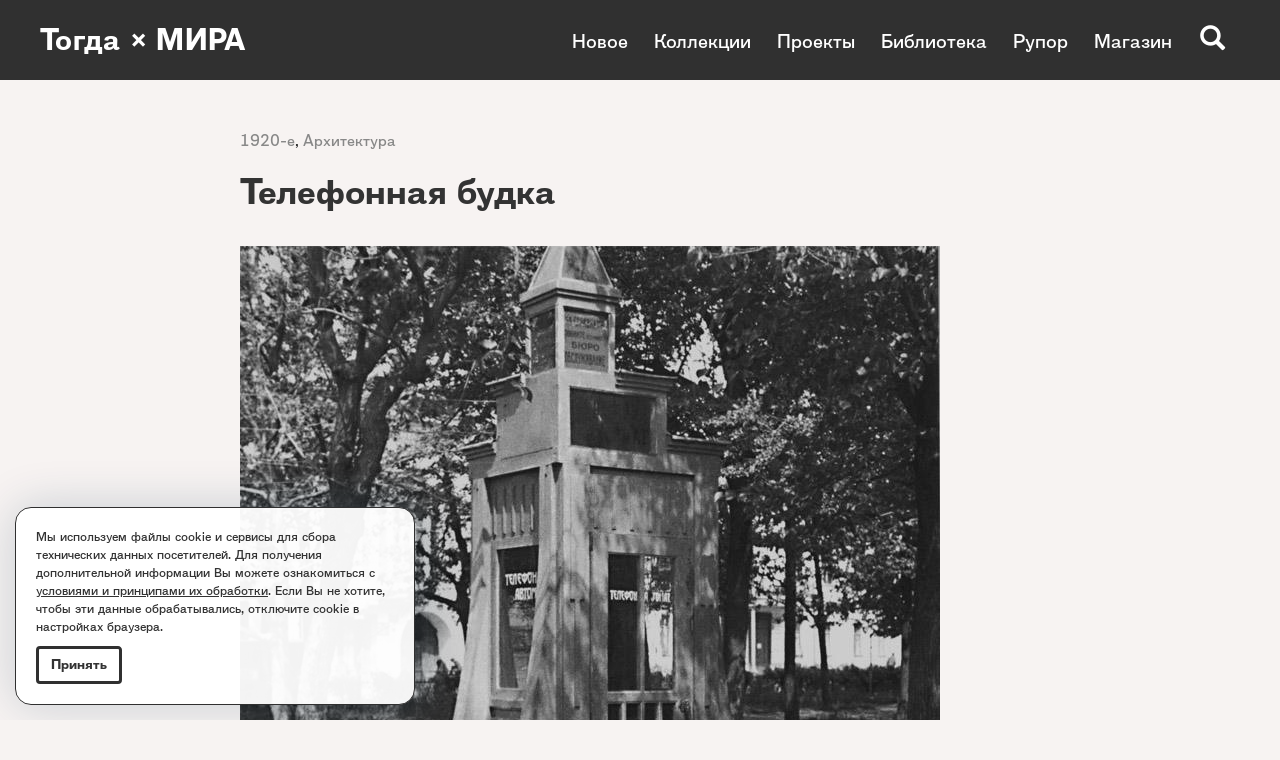

--- FILE ---
content_type: text/html; charset=utf-8
request_url: https://www.togdazine.ru/article/234
body_size: 5257
content:
<!DOCTYPE html><html lang="ru-RU"><head><meta charset="utf-8"><meta http-equiv="X-UA-Compatible" content="IE=edge"><meta name="viewport" content="width=device-width, initial-scale=1, shrink-to-fit=no"><meta property="fb:pages" content="162543770482353" /><link rel="shortcut icon" href="/favicon.ico" type="image/x-icon"><link rel="icon" href="/favicon.ico" type="image/x-icon"><link rel="apple-touch-icon" href="/images/apple-icon.png"><link rel="apple-touch-icon" sizes="76x76" href="/images/apple-icon-76x76.png"><link rel="apple-touch-icon" sizes="120x120" href="/images/apple-icon-120x120.png"><link rel="apple-touch-icon" sizes="152x152" href="/images/apple-icon-152x152.png"><link rel="apple-touch-icon" sizes="180x180" href="/images/apple-icon-180x180.png"><meta name="yandex-verification" content="8b80471a04622dc2" /><meta name="csrf-param" content="_csrf"><meta name="csrf-token" content="-2kuokyHebDjRb8DCHA9823Q_Y38EcEYYl4Fldj_F46CPBn2K8QO5tIw4HcxCG7EI4-L_s5e9VlaMknKh44v_w=="><title>Телефонная будка</title><!--[if lt IE 9]><script src="https://oss.maxcdn.com/html5shiv/3.7.3/html5shiv.min.js"></script><script src="https://oss.maxcdn.com/respond/1.4.2/respond.min.js"></script><![endif]--><meta property="og:image" content="https://www.togdazine.ru/images/article/234/social-image.png"><meta property="og:type" content="article"><link href="https://www.togdazine.ru/images/article/234/social-image.png" rel="image_src"><link href="/assets/css-compress/6199b1a8d12d8f540bc2b854b5056d22.css?v=1757879549" rel="stylesheet"></head><body id="top"><div class="nav-wrap"></div><nav><a class="logo" href="/">Тогда × МИРА</a><button type="button" class="navbar-toggle collapsed" data-toggle="collapse" data-target=".menu-top" aria-expanded="false"><span class="icon-bar"></span><span class="icon-bar"></span><span class="icon-bar"></span></button><div class="collapse navbar-collapse menu-top"><ul class="nav"><li><a href="/article">Новое</a></li><li><a href="/rubric/78">Коллекции</a></li><li><a href="/rubric/91">Проекты</a></li><li><a href="/page/3">Библиотека</a></li><li><a href="/rubric/96">Рупор</a></li><li><a href="/rubric/17">Магазин</a></li></ul><ul class="nav"><li><a href="/rubric/80">Дизайн и типографика</a></li><li><a href="/rubric/14">Журнальные обложки</a></li><li><a href="/rubric/74">Книжные обложки</a></li><li><a href="/rubric/93">Текстиль</a></li><li><a href="/page/1">Эстрада</a></li><li><a href="/page/2">Детские книги</a></li><li><a href="/rubric/75">Лозунги</a></li><li><a href="/rubric/72">Новый быт</a></li><li><a href="/rubric/79">Графики авангарда</a></li><li><a href="http://intertitre.togdazine.ru/">Интертитры</a></li><li><a href="/rubric/82">Радио</a></li><li><a href="/rubric/95">Издательства</a></li><li><a href="/rubric/81">Комиксы</a></li></ul><div class="search-btn js-search glyphicon glyphicon-search"></div><div class="search-open js-search-open"><form id="w0" action="/search" method="get"><label><input autocomplete="off" name="q" class="form-control" placeholder="Поиск..." type="text"></label><button type="submit"><i class="glyphicon glyphicon-search"></i></button></form></div></div></nav><div class="wrap"><div class="content"><div class="container"><div class="content__wrap"><div class="content-rubric content-rubric_nocover"><a href="/rubric/5">1920-е</a>, <a href="/rubric/18">Архитектура</a></div><h1>Телефонная будка</h1><div class="content-text"><p><img alt="" src="/upload/images/9a/fb/9afbd0f933e468236a6b0f2567d2ddde.jpg" style="height:700px; width:700px" /></p><p>Москва, 1920-е.</p></div><div class="content-tags clearfix"><div class="content-tags__text">Смотрите коллекции:</div><div class="content-tags__items"><a href="/tag/4">Москва</a> <a href="/tag/165">Малые архитектурные формы</a></div></div></div></div><div class="container"><div class="structure-block"><div class="row"><div class="banner col-xs-12 col-sm-12" style="margin:30px 0 0 0"><img src="/images/structurebanners/119/056fbd3d67214123e9ee4508be331de3.jpg" alt=""><a class="banner-link" href="/banner/119"></a></div></div></div></div><div class="container"><div class="structure-block structure-block_no-border"><div class="row"><div class="col-xs-12 js-content-slide w-article-all" style="margin:30px 0 0 0"><div class="grid row"><div class="grid-sizer col-xs-12 col-sm-3"></div><div class="grid-item col-xs-12 col-sm-3"><div class="w-article-all-item"><a href="/article/1362"><img class="w-article-all-item__image" alt="" src="/images/article/1362/640/bde10c072230cec7369fbdab84061df1.jpg"></a><h3 class="w-article-all-item__title"><a href="/article/1362">Обложка журнала «Юго ЛЕФ» № 3</a></h3><div class="w-article-all-item__text"><a href="/article/1362">1924 год. Автор Николай Соколов.</a></div><div class="w-article-all-item__rubric"><a href="/rubric/5">1920-е</a>, <a href="/rubric/14">Журнальные обложки</a></div></div></div><div class="grid-item col-xs-12 col-sm-3"><div class="w-article-all-item"><a href="/article/1301"><img class="w-article-all-item__image" alt="" src="/images/article/1301/640/7b7d72e2a16c74cd8e976e1623888a95.jpg"></a><h3 class="w-article-all-item__title"><a href="/article/1301">Проект киоска для пропаганды с экраном и громкоговорителем</a></h3><div class="w-article-all-item__text"><a href="/article/1301">Автор проекта Густав Клуцис, 1922 год.</a></div><div class="w-article-all-item__rubric"><a href="/rubric/18">Архитектура</a>, <a href="/rubric/43">1922 год</a></div></div></div><div class="grid-item col-xs-12 col-sm-3"><div class="w-article-all-item"><a href="/article/1253"><img class="w-article-all-item__image" alt="" src="/images/article/1253/640/21b745a7d2799ff468a637b6594071cb.jpg"></a><h3 class="w-article-all-item__title"><a href="/article/1253">Эскиз обложки журнала «Советский экран» № 4</a></h3><div class="w-article-all-item__text"><a href="/article/1253">Автор Илья Чашник.</a></div><div class="w-article-all-item__rubric"><a href="/rubric/5">1920-е</a>, <a href="/rubric/14">Журнальные обложки</a></div></div></div><div class="grid-item col-xs-12 col-sm-3"><div class="w-article-all-item"><a href="/article/719"><img class="w-article-all-item__image" alt="" src="/images/article/719/640/f0a477c03bc97a72531bed63ed257ead.jpg"></a><h3 class="w-article-all-item__title"><a href="/article/719">Шесть лет Красной армии</a></h3><div class="w-article-all-item__text"><a href="/article/719">Коллаж Густава Клуциса</a></div><div class="w-article-all-item__rubric"><a href="/rubric/5">1920-е</a>, <a href="/rubric/16">Графика</a>, <a href="/rubric/45">1924 год</a></div></div></div><div class="grid-item col-xs-12 col-sm-3"><div class="w-article-all-item"><a href="/article/674"><img class="w-article-all-item__image" alt="" src="/images/article/674/640/68fbda67baea94154baf46934ecd2b64.jpg"></a><h3 class="w-article-all-item__title"><a href="/article/674">Обложка журнала «Техника и жизнь» № 14</a></h3><div class="w-article-all-item__rubric"><a href="/rubric/5">1920-е</a>, <a href="/rubric/12">Журналы</a>, <a href="/rubric/14">Журнальные обложки</a>, <a href="/rubric/46">1925 год</a></div></div></div><div class="grid-item col-xs-12 col-sm-3"><div class="w-article-all-item"><a href="/article/597"><img class="w-article-all-item__image" alt="" src="/images/article/597/640/668474173703a32d1e6d4f7c2286fe39.jpg"></a><h3 class="w-article-all-item__title"><a href="/article/597">Слон в Московском зоопарке</a></h3><div class="w-article-all-item__rubric"><a href="/rubric/8">1950-е</a>, <a href="/rubric/24">История повседневности</a></div></div></div><div class="grid-item col-xs-12 col-sm-3"><div class="w-article-all-item"><a href="/article/425"><img class="w-article-all-item__image" alt="" src="/images/article/425/640/8104ff6c955e7044411f5723e65b7996.jpg"></a><h3 class="w-article-all-item__title"><a href="/article/425">Кинотеатр «Ударник». Москва, 1958 год</a></h3><div class="w-article-all-item__rubric"><a href="/rubric/8">1950-е</a></div></div></div><div class="grid-item col-xs-12 col-sm-3"><div class="w-article-all-item"><a href="/article/421"><img class="w-article-all-item__image" alt="" src="/images/article/421/640/767416a747be0b27e3011f2f195c2888.jpg"></a><h3 class="w-article-all-item__title"><a href="/article/421">Обложка журнала «Четыре сезона». Зима 1927 — 1928</a></h3><div class="w-article-all-item__rubric"><a href="/rubric/5">1920-е</a>, <a href="/rubric/12">Журналы</a>, <a href="/rubric/14">Журнальные обложки</a>, <a href="/rubric/48">1927 год</a></div></div></div><div class="grid-item grid-item__all col-xs-12 col-sm-3"><div><a href="/article"><span>Посмотреть <br>все артефакты <br>раздела<i class="icons arrow-right"></i></span></a></div></div></div></div></div></div></div><div class="container"><div class="structure-block structure-block_no-border"><div class="row"><div class="banner col-xs-12 col-sm-12"><img src="/images/structurebanners/104/8d200158591ed380d69e3e48781051aa.jpg" alt=""><a class="banner-link" href="/banner/104"></a></div></div></div></div><div class="container"><div class="structure-block"><div class="row"><div class="col-xs-12 js-content-slide w-article-all" style="margin:60px 0 20px 0"><div class="w-article-all-btn__rubric"><a href="/rubric/17"><span class="w-article-all-btn__rubric__title">Магазин</span><i class="icons arrow-right"></i></a></div><div class="grid row"><div class="grid-sizer col-xs-12 col-sm-4"></div><div class="grid-item col-xs-12 col-sm-4"><div class="w-article-all-item"><a href="/article/6944"><img class="w-article-all-item__image" alt="" src="/images/article/6944/640/e670ff2edfcffd46e928c35b5d1475d0.jpg"></a><h3 class="w-article-all-item__title"><a href="/article/6944">Минизин «Положение вещей», № 2</a></h3><div class="w-article-all-item__rubric"><a href="/rubric/17">Магазин</a>, <a href="/rubric/72">Новый быт</a></div></div></div><div class="grid-item col-xs-12 col-sm-4"><div class="w-article-all-item"><a href="/article/6928"><img class="w-article-all-item__image" alt="" src="/images/article/6928/640/a1ac32ad34fa4f54b81f5eb6c6916d02.jpg"></a><h3 class="w-article-all-item__title"><a href="/article/6928">Минизин «Положение вещей», № 1</a></h3><div class="w-article-all-item__rubric"><a href="/rubric/17">Магазин</a>, <a href="/rubric/72">Новый быт</a></div></div></div><div class="grid-item col-xs-12 col-sm-4"><div class="w-article-all-item"><a href="/article/6781"><img class="w-article-all-item__image" alt="" src="/images/article/6781/640/1704e72ea292a068199529874c0a7cc0.jpg"></a><h3 class="w-article-all-item__title"><a href="/article/6781">Азбука Авангарда. Книга Нового быта</a></h3><div class="w-article-all-item__rubric"><a href="/rubric/17">Магазин</a></div></div></div><div class="grid-item grid-item__all col-xs-12 col-sm-4"><div><a href="/rubric/17"><span>Посмотреть <br>все артефакты <br>раздела<i class="icons arrow-right"></i></span></a></div></div></div></div></div></div></div><div class="container"><div class="structure-block"><div class="row"><div class="banner col-xs-12 col-sm-12" style="margin:40px 0 0 0"><img src="/images/structurebanners/73/f2bd80adbf183ada9ec0d8c93cc8a1a2.jpg" alt=""><a class="banner-link" href="/banner/73"></a></div></div></div></div><div class="container"><div class="structure-block structure-block_no-border"><div class="row"><div class="col-xs-12 js-content-slide w-article-all" style="margin:60px 0 0 0"><div class="w-article-all-btn__rubric"><a href="/rubric/78"><span class="w-article-all-btn__rubric__title">Коллекции</span><i class="icons arrow-right"></i></a></div><div class="grid row"><div class="grid-sizer col-xs-12 col-sm-4"></div><div class="grid-item col-xs-12 col-sm-4"><div class="w-article-all-item"><a href="/tag/462"><img class="w-article-all-item__image" alt="" src="/images/article/4970/640/f5db6c302d8f3c351a92682d7dc01169.jpg"></a><h3 class="w-article-all-item__title"><a href="/tag/462">От газа до противогаза</a></h3><div class="w-article-all-item__rubric"><a href="/rubric/78">Коллекции</a></div></div></div><div class="grid-item col-xs-12 col-sm-4"><div class="w-article-all-item"><a href="/tag/285"><img class="w-article-all-item__image" alt="" src="/images/article/2374/640/40fe90dd0f5e6614c8070440b4ef9d65.jpg"></a><h3 class="w-article-all-item__title"><a href="/tag/285">Выставка «Конь Тюльпан»</a></h3><div class="w-article-all-item__rubric"><a href="/rubric/78">Коллекции</a></div></div></div><div class="grid-item col-xs-12 col-sm-4"><div class="w-article-all-item"><a href="/tag/115"><img class="w-article-all-item__image" alt="" src="/images/article/2371/640/254932573ddaa0f46ff6de4de8e549f6.jpg"></a><h3 class="w-article-all-item__title"><a href="/tag/115">Книги художника Владимира Лебедева</a></h3><div class="w-article-all-item__rubric"><a href="/rubric/78">Коллекции</a>, <a href="/rubric/79">Графики авангарда</a></div></div></div><div class="grid-item col-xs-12 col-sm-4"><div class="w-article-all-item"><a href="/tag/590"><img class="w-article-all-item__image" alt="" src="/images/article/8071/640/3616bbe7cf8d1c05bb08d5dbbe18aba7.jpg"></a><h3 class="w-article-all-item__title"><a href="/tag/590">Дизайн в чёрной рамке</a></h3><div class="w-article-all-item__rubric"><a href="/rubric/78">Коллекции</a>, <a href="/rubric/80">Дизайн и типографика</a></div></div></div><div class="grid-item col-xs-12 col-sm-4"><div class="w-article-all-item"><a href="/tag/479"><img class="w-article-all-item__image" alt="" src="/images/article/4974/640/a25b5aa60a7fa70fa58053c479109528.jpg"></a><h3 class="w-article-all-item__title"><a href="/tag/479">Электричество</a></h3><div class="w-article-all-item__rubric"><a href="/rubric/78">Коллекции</a></div></div></div><div class="grid-item col-xs-12 col-sm-4"><div class="w-article-all-item"><a href="/tag/446"><img class="w-article-all-item__image" alt="" src="/images/article/3455/640/25fc3a965525834261a53606484f061a.jpg"></a><h3 class="w-article-all-item__title"><a href="/tag/446">Детские книги о животных</a></h3><div class="w-article-all-item__rubric"><a href="/rubric/78">Коллекции</a></div></div></div><div class="grid-item grid-item__all col-xs-12 col-sm-4"><div><a href="/rubric/78"><span>Посмотреть <br>все артефакты <br>раздела<i class="icons arrow-right"></i></span></a></div></div></div></div></div></div></div><div class="container"><div class="structure-block structure-block_no-border"><div class="row"><div class="banner col-xs-12 col-sm-12" style="margin:30px 0 0 0"><img src="/images/structurebanners/86/cf3e0526a44de6264bf96d572d423783.jpg" alt=""><a class="banner-link" href="/banner/86"></a></div></div></div></div><div class="container"><div class="structure-block"><div class="row"><div class="col-xs-12 js-content-slide w-article-all" style="margin:40px 0 0 0"><div class="w-article-all-btn__rubric"><a href="/rubric/75"><span class="w-article-all-btn__rubric__title">Лозунги</span><i class="icons arrow-right"></i></a></div><div class="grid row"><div class="grid-sizer col-xs-12 col-sm-3"></div><div class="grid-item col-xs-12 col-sm-3"><div class="w-article-all-item"><a href="/article/10067"><img class="w-article-all-item__image" alt="" src="/images/article/10067/640/30e85c3a852a741f6108632ba46c4bfb.jpg"></a><div class="w-article-all-item__rubric"><a href="/rubric/75">Лозунги</a>, <a href="/rubric/72">Новый быт</a></div></div></div><div class="grid-item col-xs-12 col-sm-3"><div class="w-article-all-item"><a href="/article/5566"><img class="w-article-all-item__image" alt="" src="/images/article/5566/640/81dc9361bc48cbbe457467d3bcf17033.jpg"></a><div class="w-article-all-item__rubric"><a href="/rubric/72">Новый быт</a>, <a href="/rubric/75">Лозунги</a></div></div></div><div class="grid-item col-xs-12 col-sm-3"><div class="w-article-all-item"><a href="/article/8563"><img class="w-article-all-item__image" alt="" src="/images/article/8563/640/d77a5f6806f843c010af8c813bca1f4a.jpg"></a><div class="w-article-all-item__rubric"><a href="/rubric/72">Новый быт</a>, <a href="/rubric/75">Лозунги</a></div></div></div><div class="grid-item col-xs-12 col-sm-3"><div class="w-article-all-item"><a href="/article/2677"><img class="w-article-all-item__image" alt="" src="/images/article/2677/640/1e9c7100ca23cd59e27d6b2800aad46c.jpg"></a><div class="w-article-all-item__rubric"><a href="/rubric/72">Новый быт</a>, <a href="/rubric/75">Лозунги</a></div></div></div><div class="grid-item grid-item__all col-xs-12 col-sm-3"><div><a href="/rubric/75"><span>Посмотреть <br>все артефакты <br>раздела<i class="icons arrow-right"></i></span></a></div></div></div></div></div></div></div><div class="container"><div class="structure-block structure-block_no-border"><div class="row"></div></div></div></div></div><footer><div class="footer"><div class="container"><div class="row"><div class="col-xs-12 col-sm-5 col-sm-push-7 col-md-4 col-md-push-8 col-lg-push-8"><div class="row"><div class="col-xs-12 col-sm-6"><ul class="nav-footer"><li><a href="/rubric/17">Магазин</a></li></ul></div><div class="col-xs-12 col-sm-6"><ul class="nav-footer"><li><a href="http://vk.com/togda_zine" target="_blank">ВКонтакте</a></li><li><a href="https://t.me/togdazine" target="_blank">Telegram</a></li></ul></div></div></div><div class="col-xs-12 col-sm-7 col-sm-pull-5 col-md-8 col-md-pull-4 col-lg-8 col-lg-pull-4"><p>Все вопросы: <a href="mailto:togdazine@yandex.ru">togdazine@yandex.ru</a><br /> Все права защищены. <a href="/content/2"><u>Правообладателям</u></a>.</p><p>Использование материалов, опубликованных на сайте допускается только с разрешения правообладателя и издания.</p><p>&copy; 2016&ndash;2025. &laquo;Тогда&raquo; &mdash; культурологический проект о 1920&ndash;1930-х годах.</p><p>Создание сайта: <a href="http://istarkov.ru" target="_blank"><u>istarkov.ru</u></a></p></div></div></div></div></footer><div class="policy-popup hide"><div class="policy-popup__text"><p>Мы используем файлы cookie и сервисы для&nbsp;сбора технических данных посетителей. Для получения дополнительной информации Вы можете ознакомиться с <a href="/content/3" target="_blank">условиями и принципами их обработки</a>. Если Вы не хотите, чтобы эти данные обрабатывались, отключите cookie в настройках браузера.</p></div><button class="button btn button-circle button-rounded">Принять</button></div><a href="#top" id="to-top"><i class="icons arrow-right"></i></a><script src="/assets/js-compress/306dd56274f0b7979e15c34fbe5c6def.js?v=1753107419"></script><script>jQuery(function ($) {jQuery('#w0').yiiActiveForm([],[]);});</script><script> (function(i,s,o,g,r,a,m){i['GoogleAnalyticsObject']=r;i[r]=i[r]||function(){ (i[r].q=i[r].q||[]).push(arguments)},i[r].l=1*new Date();a=s.createElement(o), m=s.getElementsByTagName(o)[0];a.async=1;a.src=g;m.parentNode.insertBefore(a,m) })(window,document,'script','//www.google-analytics.com/analytics.js','ga'); ga('create', 'UA-24673413-1', 'auto'); ga('send', 'pageview'); </script><script type="text/javascript"> (function (d, w, c) { (w[c] = w[c] || []).push(function() { try { w.yaCounter36046630 = new Ya.Metrika({ id:36046630, clickmap:true, trackLinks:true, accurateTrackBounce:true, webvisor:true }); } catch(e) { } }); var n = d.getElementsByTagName("script")[0], s = d.createElement("script"), f = function () { n.parentNode.insertBefore(s, n); }; s.type = "text/javascript"; s.async = true; s.src = "https://mc.yandex.ru/metrika/watch.js"; if (w.opera == "[object Opera]") { d.addEventListener("DOMContentLoaded", f, false); } else { f(); } })(document, window, "yandex_metrika_callbacks"); </script> <noscript><div><img src="https://mc.yandex.ru/watch/36046630" style="position:absolute; left:-9999px;" alt="" /></div></noscript></body></html>